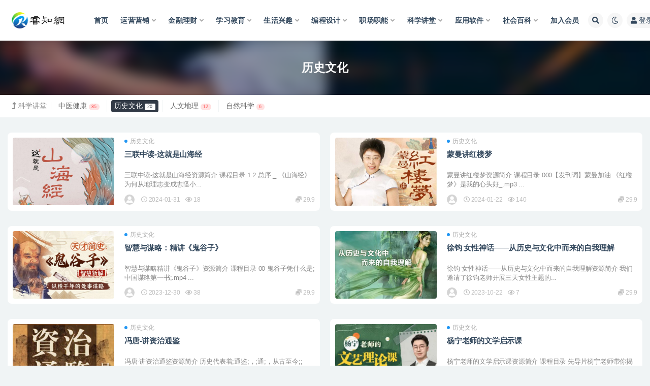

--- FILE ---
content_type: text/html; charset=UTF-8
request_url: https://www.jinreo.com/kexue/lishi
body_size: 10705
content:
<!doctype html>
<html lang="zh-Hans">
<head>
	<meta http-equiv="Content-Type" content="text/html; charset=UTF-8">
	<meta name="viewport" content="width=device-width, initial-scale=1, minimum-scale=1, maximum-scale=1">
	<link rel="profile" href="https://gmpg.org/xfn/11">
	<title>历史文化视频课程-睿知网</title>
<meta name='robots' content='max-image-preview:large' />
	<style>img:is([sizes="auto" i], [sizes^="auto," i]) { contain-intrinsic-size: 3000px 1500px }</style>
	<meta name="description" content="历史文化视频课程">
<link href="https://www.jinreo.com/wp-content/uploads/2024/04/cropped-瑾睿.jpg" rel="icon">
<style id='classic-theme-styles-inline-css'>
/*! This file is auto-generated */
.wp-block-button__link{color:#fff;background-color:#32373c;border-radius:9999px;box-shadow:none;text-decoration:none;padding:calc(.667em + 2px) calc(1.333em + 2px);font-size:1.125em}.wp-block-file__button{background:#32373c;color:#fff;text-decoration:none}
</style>
<style id='global-styles-inline-css'>
:root{--wp--preset--aspect-ratio--square: 1;--wp--preset--aspect-ratio--4-3: 4/3;--wp--preset--aspect-ratio--3-4: 3/4;--wp--preset--aspect-ratio--3-2: 3/2;--wp--preset--aspect-ratio--2-3: 2/3;--wp--preset--aspect-ratio--16-9: 16/9;--wp--preset--aspect-ratio--9-16: 9/16;--wp--preset--color--black: #000000;--wp--preset--color--cyan-bluish-gray: #abb8c3;--wp--preset--color--white: #ffffff;--wp--preset--color--pale-pink: #f78da7;--wp--preset--color--vivid-red: #cf2e2e;--wp--preset--color--luminous-vivid-orange: #ff6900;--wp--preset--color--luminous-vivid-amber: #fcb900;--wp--preset--color--light-green-cyan: #7bdcb5;--wp--preset--color--vivid-green-cyan: #00d084;--wp--preset--color--pale-cyan-blue: #8ed1fc;--wp--preset--color--vivid-cyan-blue: #0693e3;--wp--preset--color--vivid-purple: #9b51e0;--wp--preset--gradient--vivid-cyan-blue-to-vivid-purple: linear-gradient(135deg,rgba(6,147,227,1) 0%,rgb(155,81,224) 100%);--wp--preset--gradient--light-green-cyan-to-vivid-green-cyan: linear-gradient(135deg,rgb(122,220,180) 0%,rgb(0,208,130) 100%);--wp--preset--gradient--luminous-vivid-amber-to-luminous-vivid-orange: linear-gradient(135deg,rgba(252,185,0,1) 0%,rgba(255,105,0,1) 100%);--wp--preset--gradient--luminous-vivid-orange-to-vivid-red: linear-gradient(135deg,rgba(255,105,0,1) 0%,rgb(207,46,46) 100%);--wp--preset--gradient--very-light-gray-to-cyan-bluish-gray: linear-gradient(135deg,rgb(238,238,238) 0%,rgb(169,184,195) 100%);--wp--preset--gradient--cool-to-warm-spectrum: linear-gradient(135deg,rgb(74,234,220) 0%,rgb(151,120,209) 20%,rgb(207,42,186) 40%,rgb(238,44,130) 60%,rgb(251,105,98) 80%,rgb(254,248,76) 100%);--wp--preset--gradient--blush-light-purple: linear-gradient(135deg,rgb(255,206,236) 0%,rgb(152,150,240) 100%);--wp--preset--gradient--blush-bordeaux: linear-gradient(135deg,rgb(254,205,165) 0%,rgb(254,45,45) 50%,rgb(107,0,62) 100%);--wp--preset--gradient--luminous-dusk: linear-gradient(135deg,rgb(255,203,112) 0%,rgb(199,81,192) 50%,rgb(65,88,208) 100%);--wp--preset--gradient--pale-ocean: linear-gradient(135deg,rgb(255,245,203) 0%,rgb(182,227,212) 50%,rgb(51,167,181) 100%);--wp--preset--gradient--electric-grass: linear-gradient(135deg,rgb(202,248,128) 0%,rgb(113,206,126) 100%);--wp--preset--gradient--midnight: linear-gradient(135deg,rgb(2,3,129) 0%,rgb(40,116,252) 100%);--wp--preset--font-size--small: 13px;--wp--preset--font-size--medium: 20px;--wp--preset--font-size--large: 36px;--wp--preset--font-size--x-large: 42px;--wp--preset--spacing--20: 0.44rem;--wp--preset--spacing--30: 0.67rem;--wp--preset--spacing--40: 1rem;--wp--preset--spacing--50: 1.5rem;--wp--preset--spacing--60: 2.25rem;--wp--preset--spacing--70: 3.38rem;--wp--preset--spacing--80: 5.06rem;--wp--preset--shadow--natural: 6px 6px 9px rgba(0, 0, 0, 0.2);--wp--preset--shadow--deep: 12px 12px 50px rgba(0, 0, 0, 0.4);--wp--preset--shadow--sharp: 6px 6px 0px rgba(0, 0, 0, 0.2);--wp--preset--shadow--outlined: 6px 6px 0px -3px rgba(255, 255, 255, 1), 6px 6px rgba(0, 0, 0, 1);--wp--preset--shadow--crisp: 6px 6px 0px rgba(0, 0, 0, 1);}:where(.is-layout-flex){gap: 0.5em;}:where(.is-layout-grid){gap: 0.5em;}body .is-layout-flex{display: flex;}.is-layout-flex{flex-wrap: wrap;align-items: center;}.is-layout-flex > :is(*, div){margin: 0;}body .is-layout-grid{display: grid;}.is-layout-grid > :is(*, div){margin: 0;}:where(.wp-block-columns.is-layout-flex){gap: 2em;}:where(.wp-block-columns.is-layout-grid){gap: 2em;}:where(.wp-block-post-template.is-layout-flex){gap: 1.25em;}:where(.wp-block-post-template.is-layout-grid){gap: 1.25em;}.has-black-color{color: var(--wp--preset--color--black) !important;}.has-cyan-bluish-gray-color{color: var(--wp--preset--color--cyan-bluish-gray) !important;}.has-white-color{color: var(--wp--preset--color--white) !important;}.has-pale-pink-color{color: var(--wp--preset--color--pale-pink) !important;}.has-vivid-red-color{color: var(--wp--preset--color--vivid-red) !important;}.has-luminous-vivid-orange-color{color: var(--wp--preset--color--luminous-vivid-orange) !important;}.has-luminous-vivid-amber-color{color: var(--wp--preset--color--luminous-vivid-amber) !important;}.has-light-green-cyan-color{color: var(--wp--preset--color--light-green-cyan) !important;}.has-vivid-green-cyan-color{color: var(--wp--preset--color--vivid-green-cyan) !important;}.has-pale-cyan-blue-color{color: var(--wp--preset--color--pale-cyan-blue) !important;}.has-vivid-cyan-blue-color{color: var(--wp--preset--color--vivid-cyan-blue) !important;}.has-vivid-purple-color{color: var(--wp--preset--color--vivid-purple) !important;}.has-black-background-color{background-color: var(--wp--preset--color--black) !important;}.has-cyan-bluish-gray-background-color{background-color: var(--wp--preset--color--cyan-bluish-gray) !important;}.has-white-background-color{background-color: var(--wp--preset--color--white) !important;}.has-pale-pink-background-color{background-color: var(--wp--preset--color--pale-pink) !important;}.has-vivid-red-background-color{background-color: var(--wp--preset--color--vivid-red) !important;}.has-luminous-vivid-orange-background-color{background-color: var(--wp--preset--color--luminous-vivid-orange) !important;}.has-luminous-vivid-amber-background-color{background-color: var(--wp--preset--color--luminous-vivid-amber) !important;}.has-light-green-cyan-background-color{background-color: var(--wp--preset--color--light-green-cyan) !important;}.has-vivid-green-cyan-background-color{background-color: var(--wp--preset--color--vivid-green-cyan) !important;}.has-pale-cyan-blue-background-color{background-color: var(--wp--preset--color--pale-cyan-blue) !important;}.has-vivid-cyan-blue-background-color{background-color: var(--wp--preset--color--vivid-cyan-blue) !important;}.has-vivid-purple-background-color{background-color: var(--wp--preset--color--vivid-purple) !important;}.has-black-border-color{border-color: var(--wp--preset--color--black) !important;}.has-cyan-bluish-gray-border-color{border-color: var(--wp--preset--color--cyan-bluish-gray) !important;}.has-white-border-color{border-color: var(--wp--preset--color--white) !important;}.has-pale-pink-border-color{border-color: var(--wp--preset--color--pale-pink) !important;}.has-vivid-red-border-color{border-color: var(--wp--preset--color--vivid-red) !important;}.has-luminous-vivid-orange-border-color{border-color: var(--wp--preset--color--luminous-vivid-orange) !important;}.has-luminous-vivid-amber-border-color{border-color: var(--wp--preset--color--luminous-vivid-amber) !important;}.has-light-green-cyan-border-color{border-color: var(--wp--preset--color--light-green-cyan) !important;}.has-vivid-green-cyan-border-color{border-color: var(--wp--preset--color--vivid-green-cyan) !important;}.has-pale-cyan-blue-border-color{border-color: var(--wp--preset--color--pale-cyan-blue) !important;}.has-vivid-cyan-blue-border-color{border-color: var(--wp--preset--color--vivid-cyan-blue) !important;}.has-vivid-purple-border-color{border-color: var(--wp--preset--color--vivid-purple) !important;}.has-vivid-cyan-blue-to-vivid-purple-gradient-background{background: var(--wp--preset--gradient--vivid-cyan-blue-to-vivid-purple) !important;}.has-light-green-cyan-to-vivid-green-cyan-gradient-background{background: var(--wp--preset--gradient--light-green-cyan-to-vivid-green-cyan) !important;}.has-luminous-vivid-amber-to-luminous-vivid-orange-gradient-background{background: var(--wp--preset--gradient--luminous-vivid-amber-to-luminous-vivid-orange) !important;}.has-luminous-vivid-orange-to-vivid-red-gradient-background{background: var(--wp--preset--gradient--luminous-vivid-orange-to-vivid-red) !important;}.has-very-light-gray-to-cyan-bluish-gray-gradient-background{background: var(--wp--preset--gradient--very-light-gray-to-cyan-bluish-gray) !important;}.has-cool-to-warm-spectrum-gradient-background{background: var(--wp--preset--gradient--cool-to-warm-spectrum) !important;}.has-blush-light-purple-gradient-background{background: var(--wp--preset--gradient--blush-light-purple) !important;}.has-blush-bordeaux-gradient-background{background: var(--wp--preset--gradient--blush-bordeaux) !important;}.has-luminous-dusk-gradient-background{background: var(--wp--preset--gradient--luminous-dusk) !important;}.has-pale-ocean-gradient-background{background: var(--wp--preset--gradient--pale-ocean) !important;}.has-electric-grass-gradient-background{background: var(--wp--preset--gradient--electric-grass) !important;}.has-midnight-gradient-background{background: var(--wp--preset--gradient--midnight) !important;}.has-small-font-size{font-size: var(--wp--preset--font-size--small) !important;}.has-medium-font-size{font-size: var(--wp--preset--font-size--medium) !important;}.has-large-font-size{font-size: var(--wp--preset--font-size--large) !important;}.has-x-large-font-size{font-size: var(--wp--preset--font-size--x-large) !important;}
:where(.wp-block-post-template.is-layout-flex){gap: 1.25em;}:where(.wp-block-post-template.is-layout-grid){gap: 1.25em;}
:where(.wp-block-columns.is-layout-flex){gap: 2em;}:where(.wp-block-columns.is-layout-grid){gap: 2em;}
:root :where(.wp-block-pullquote){font-size: 1.5em;line-height: 1.6;}
</style>
<link rel='stylesheet' id='bootstrap-css' href='https://www.jinreo.com/wp-content/themes/ripro-v2/assets/bootstrap/css/bootstrap.min.css?ver=4.6.0' media='all' />
<link rel='stylesheet' id='csf-fa5-css' href='https://www.jinreo.com/wp-content/themes/ripro-v2/assets/font-awesome/css/all.min.css?ver=5.14.0' media='all' />
<link rel='stylesheet' id='csf-fa5-v4-shims-css' href='https://www.jinreo.com/wp-content/themes/ripro-v2/assets/font-awesome/css/v4-shims.min.css?ver=5.14.0' media='all' />
<link rel='stylesheet' id='plugins-css' href='https://www.jinreo.com/wp-content/themes/ripro-v2/assets/css/plugins.css?ver=1.0.0' media='all' />
<link rel='stylesheet' id='app-css' href='https://www.jinreo.com/wp-content/themes/ripro-v2/assets/css/app.css?ver=4.9.0' media='all' />
<link rel='stylesheet' id='dark-css' href='https://www.jinreo.com/wp-content/themes/ripro-v2/assets/css/dark.css?ver=4.9.0' media='all' />
<script src="https://www.jinreo.com/wp-content/themes/ripro-v2/assets/js/jquery.min.js?ver=3.5.1" id="jquery-js"></script>
<link rel="icon" href="https://www.jinreo.com/wp-content/uploads/2024/04/cropped-瑾睿-32x32.jpg" sizes="32x32" />
<link rel="icon" href="https://www.jinreo.com/wp-content/uploads/2024/04/cropped-瑾睿-192x192.jpg" sizes="192x192" />
<link rel="apple-touch-icon" href="https://www.jinreo.com/wp-content/uploads/2024/04/cropped-瑾睿-180x180.jpg" />
<meta name="msapplication-TileImage" content="https://www.jinreo.com/wp-content/uploads/2024/04/cropped-瑾睿-270x270.jpg" />
</head>
<body class="archive category category-lishi category-44 wp-theme-ripro-v2 hfeed wide-screen navbar-sticky pagination-infinite_button paged-next no-off-canvas sidebar-none">
<div id="app" class="site">
	
<header class="site-header">
    <div class="container">
	    <div class="navbar">
			  <div class="logo-wrapper">
          <a href="https://www.jinreo.com/">
        <img class="logo regular" src="https://www.jinreo.com/wp-content/uploads/2023/03/LOGO2.png" alt="睿知网">
      </a>
    
  </div> 			
			<div class="sep"></div>
			
			<nav class="main-menu d-none d-lg-block">
			<ul id="menu-%e7%9d%bf%e7%9f%a5" class="nav-list u-plain-list"><li class="menu-item menu-item-type-custom menu-item-object-custom menu-item-home"><a href="https://www.jinreo.com/">首页</a></li>
<li class="menu-item menu-item-type-taxonomy menu-item-object-category menu-item-has-children"><a href="https://www.jinreo.com/yunying">运营营销</a>
<ul class="sub-menu">
	<li class="menu-item menu-item-type-taxonomy menu-item-object-category"><a href="https://www.jinreo.com/wangzhuan">网赚项目</a></li>
	<li class="menu-item menu-item-type-taxonomy menu-item-object-category"><a href="https://www.jinreo.com/yunying/meiti">媒体运营</a></li>
	<li class="menu-item menu-item-type-taxonomy menu-item-object-category"><a href="https://www.jinreo.com/yunying/seo">SEO优化</a></li>
	<li class="menu-item menu-item-type-taxonomy menu-item-object-category"><a href="https://www.jinreo.com/yunying/dianshang">电商运营</a></li>
	<li class="menu-item menu-item-type-taxonomy menu-item-object-category"><a href="https://www.jinreo.com/yunying/yingxiao">营销策划</a></li>
</ul>
</li>
<li class="menu-item menu-item-type-taxonomy menu-item-object-category menu-item-has-children"><a href="https://www.jinreo.com/licai">金融理财</a>
<ul class="sub-menu">
	<li class="menu-item menu-item-type-taxonomy menu-item-object-category"><a href="https://www.jinreo.com/licai/jinrong">金融讲座</a></li>
	<li class="menu-item menu-item-type-taxonomy menu-item-object-category"><a href="https://www.jinreo.com/licai/gupiao">股票讲座</a></li>
	<li class="menu-item menu-item-type-taxonomy menu-item-object-category"><a href="https://www.jinreo.com/licai/jijin">基金期货</a></li>
</ul>
</li>
<li class="menu-item menu-item-type-taxonomy menu-item-object-category menu-item-has-children"><a href="https://www.jinreo.com/jiaoyu">学习教育</a>
<ul class="sub-menu">
	<li class="menu-item menu-item-type-taxonomy menu-item-object-category"><a href="https://www.jinreo.com/jiaoyu/qinzi">亲子育儿</a></li>
	<li class="menu-item menu-item-type-taxonomy menu-item-object-category"><a href="https://www.jinreo.com/jiaoyu/xiaoxue">小学课程</a></li>
	<li class="menu-item menu-item-type-taxonomy menu-item-object-category"><a href="https://www.jinreo.com/jiaoyu/zhongxue">中学课程</a></li>
	<li class="menu-item menu-item-type-taxonomy menu-item-object-category"><a href="https://www.jinreo.com/jiaoyu/siwei">思维表达</a></li>
	<li class="menu-item menu-item-type-taxonomy menu-item-object-category"><a href="https://www.jinreo.com/jiaoyu/kaoyan">考研考证</a></li>
	<li class="menu-item menu-item-type-taxonomy menu-item-object-category"><a href="https://www.jinreo.com/jiaoyu/waiyu">外语学习</a></li>
</ul>
</li>
<li class="menu-item menu-item-type-taxonomy menu-item-object-category menu-item-has-children"><a href="https://www.jinreo.com/xingqu">生活兴趣</a>
<ul class="sub-menu">
	<li class="menu-item menu-item-type-taxonomy menu-item-object-category"><a href="https://www.jinreo.com/xingqu/jianshen">运动健身</a></li>
	<li class="menu-item menu-item-type-taxonomy menu-item-object-category"><a href="https://www.jinreo.com/xingqu/sheying">摄影摄像</a></li>
	<li class="menu-item menu-item-type-taxonomy menu-item-object-category"><a href="https://www.jinreo.com/xingqu/xingxiang">形象礼仪</a></li>
	<li class="menu-item menu-item-type-taxonomy menu-item-object-category"><a href="https://www.jinreo.com/xingqu/meishi">美食烹饪</a></li>
	<li class="menu-item menu-item-type-taxonomy menu-item-object-category"><a href="https://www.jinreo.com/xingqu/yinyue">音乐舞蹈</a></li>
	<li class="menu-item menu-item-type-taxonomy menu-item-object-category"><a href="https://www.jinreo.com/xingqu/shufa">琴棋书画</a></li>
</ul>
</li>
<li class="menu-item menu-item-type-taxonomy menu-item-object-category menu-item-has-children"><a href="https://www.jinreo.com/biancheng">编程设计</a>
<ul class="sub-menu">
	<li class="menu-item menu-item-type-taxonomy menu-item-object-category"><a href="https://www.jinreo.com/biancheng/pingmian">平面设计</a></li>
	<li class="menu-item menu-item-type-taxonomy menu-item-object-category"><a href="https://www.jinreo.com/biancheng/shangye">商业设计</a></li>
	<li class="menu-item menu-item-type-taxonomy menu-item-object-category"><a href="https://www.jinreo.com/biancheng/shixiao">视效设计</a></li>
	<li class="menu-item menu-item-type-taxonomy menu-item-object-category"><a href="https://www.jinreo.com/biancheng/jianji">影音制作</a></li>
	<li class="menu-item menu-item-type-taxonomy menu-item-object-category"><a href="https://www.jinreo.com/biancheng/kaifa">编程开发</a></li>
</ul>
</li>
<li class="menu-item menu-item-type-taxonomy menu-item-object-category menu-item-has-children"><a href="https://www.jinreo.com/zhichang">职场职能</a>
<ul class="sub-menu">
	<li class="menu-item menu-item-type-taxonomy menu-item-object-category"><a href="https://www.jinreo.com/zhichang/qiye">企业管理</a></li>
	<li class="menu-item menu-item-type-taxonomy menu-item-object-category"><a href="https://www.jinreo.com/zhichang/peixun">职场培训</a></li>
	<li class="menu-item menu-item-type-taxonomy menu-item-object-category"><a href="https://www.jinreo.com/zhichang/caiwu">财务管理</a></li>
	<li class="menu-item menu-item-type-taxonomy menu-item-object-category"><a href="https://www.jinreo.com/zhichang/tuandui">团队管理</a></li>
</ul>
</li>
<li class="menu-item menu-item-type-taxonomy menu-item-object-category current-category-ancestor current-menu-ancestor current-menu-parent current-category-parent menu-item-has-children"><a href="https://www.jinreo.com/kexue">科学讲堂</a>
<ul class="sub-menu">
	<li class="menu-item menu-item-type-taxonomy menu-item-object-category"><a href="https://www.jinreo.com/kexue/jiankang">中医健康</a></li>
	<li class="menu-item menu-item-type-taxonomy menu-item-object-category"><a href="https://www.jinreo.com/kexue/renwen">人文地理</a></li>
	<li class="menu-item menu-item-type-taxonomy menu-item-object-category current-menu-item"><a href="https://www.jinreo.com/kexue/lishi">历史文化</a></li>
	<li class="menu-item menu-item-type-taxonomy menu-item-object-category"><a href="https://www.jinreo.com/kexue/ziran">自然科学</a></li>
</ul>
</li>
<li class="menu-item menu-item-type-taxonomy menu-item-object-category menu-item-has-children"><a href="https://www.jinreo.com/ruanjian">应用软件</a>
<ul class="sub-menu">
	<li class="menu-item menu-item-type-taxonomy menu-item-object-category"><a href="https://www.jinreo.com/ruanjian/gongju">系统工具</a></li>
	<li class="menu-item menu-item-type-taxonomy menu-item-object-category"><a href="https://www.jinreo.com/ruanjian/tuxiang">图像媒体</a></li>
	<li class="menu-item menu-item-type-taxonomy menu-item-object-category"><a href="https://www.jinreo.com/ruanjian/yingyin">影音播放</a></li>
	<li class="menu-item menu-item-type-taxonomy menu-item-object-category"><a href="https://www.jinreo.com/ruanjian/bangong">日常办公</a></li>
	<li class="menu-item menu-item-type-taxonomy menu-item-object-category"><a href="https://www.jinreo.com/ruanjian/xiazai">上传下载</a></li>
	<li class="menu-item menu-item-type-taxonomy menu-item-object-category"><a href="https://www.jinreo.com/ruanjian/anzhuo">安卓软件</a></li>
	<li class="menu-item menu-item-type-taxonomy menu-item-object-category"><a href="https://www.jinreo.com/system">应用系统</a></li>
</ul>
</li>
<li class="menu-item menu-item-type-taxonomy menu-item-object-category menu-item-has-children"><a href="https://www.jinreo.com/baike">社会百科</a>
<ul class="sub-menu">
	<li class="menu-item menu-item-type-taxonomy menu-item-object-category"><a href="https://www.jinreo.com/baike/shenghuo">生活百科</a></li>
	<li class="menu-item menu-item-type-taxonomy menu-item-object-category"><a href="https://www.jinreo.com/baike/yingshi">影视生态</a></li>
	<li class="menu-item menu-item-type-taxonomy menu-item-object-category"><a href="https://www.jinreo.com/baike/yundong">体育运动</a></li>
	<li class="menu-item menu-item-type-taxonomy menu-item-object-category"><a href="https://www.jinreo.com/baike/food">生活美食</a></li>
	<li class="menu-item menu-item-type-taxonomy menu-item-object-category"><a href="https://www.jinreo.com/baike/dongwu">动物世界</a></li>
	<li class="menu-item menu-item-type-taxonomy menu-item-object-category"><a href="https://www.jinreo.com/baike/tansuo">奇闻探索</a></li>
</ul>
</li>
<li class="menu-item menu-item-type-custom menu-item-object-custom"><a href="https://www.jinreo.com/user/vip">加入会员</a></li>
</ul>			</nav>
			
			<div class="actions">
				
								<span class="btn btn-sm search-open navbar-button ml-2" rel="nofollow noopener noreferrer" data-action="omnisearch-open" data-target="#omnisearch" title="搜索"><i class="fas fa-search"></i></span>
				
				
						        <span class="btn btn-sm toggle-dark navbar-button ml-2" rel="nofollow noopener noreferrer" title="夜间模式"><i class="fa fa-moon-o"></i></span>
                                
				<!-- user navbar dropdown  -->
		        				<a class="login-btn navbar-button ml-2" rel="nofollow noopener noreferrer" href="#"><i class="fa fa-user mr-1"></i>登录</a>
								<!-- user navbar dropdown -->

                
		        <div class="burger"></div>

		        
		    </div>
		    
	    </div>
    </div>
</header>

<div class="header-gap"></div>

<div class="term-bar category">
	<div class="term-bg lazyload visible blur scale-12" data-bg="https://www.jinreo.com/wp-content/themes/ripro-v2/assets/img/top-bg.jpg"></div>
	<div class="container m-auto">
	<h1 class="term-title">历史文化</h1>	</div>
</div>
	<main id="main" role="main" class="site-content">	

<!-- inline-mod  2 -->
<div class="archive-filter-2">
  <div class="container">
    <div class="filters">
      <ul class="filter"><li><span><i class="fas fa-level-up-alt mr-1"></i>科学讲堂</span></li><li class=""><a href="https://www.jinreo.com/kexue/jiankang" title="85个文章">中医健康<span class="badge badge-pill badge-danger-lighten ml-1">85</span></a></li><li class=" current"><a href="https://www.jinreo.com/kexue/lishi" title="20个文章">历史文化<span class="badge badge-pill badge-danger-lighten ml-1">20</span></a></li><li class=""><a href="https://www.jinreo.com/kexue/renwen" title="12个文章">人文地理<span class="badge badge-pill badge-danger-lighten ml-1">12</span></a></li><li class=""><a href="https://www.jinreo.com/kexue/ziran" title="6个文章">自然科学<span class="badge badge-pill badge-danger-lighten ml-1">6</span></a></li></ul>
    </div>
  </div>
</div>

	
	<div class="archive container">
				<div class="row">
			<div class="col-lg-12">
				<div class="content-area">
					<div class="row posts-wrapper scroll">
													
<div class="col-lg-6 col-12">

	<article id="post-37388" class="post post-list post-37388 type-post status-publish format-standard has-post-thumbnail hentry category-lishi">

		
	    <div class="entry-media"><div class="placeholder" style="padding-bottom: 66.666666666667%"><a href="https://www.jinreo.com/content/37388.html" title="三联中读-这就是山海经" rel="nofollow noopener noreferrer"><img class="lazyload" data-src="https://www.jinreo.com/wp-content/uploads/2024/01/1-16.jpg" src="http://www.jinreo.com/wp-content/uploads/2023/12/JinReo.jpg" alt="三联中读-这就是山海经" /></a></div></div>
	    <div class="entry-wrapper">

	    	<span class="meta-category-dot"><a href="https://www.jinreo.com/kexue/lishi" rel="category"><i class="dot"></i>历史文化</a></span>	    	
	    	<header class="entry-header">
	    		<h2 class="entry-title"><a href="https://www.jinreo.com/content/37388.html" title="三联中读-这就是山海经" rel="bookmark">三联中读-这就是山海经</a></h2>	    	</header>
	      
			<div class="entry-excerpt">三联中读-这就是山海经资源简介 课程目录 1.2 总序 _ 《山海经》为何从地理志变成志怪小...</div>

	      	<div class="entry-footer">
			            <div class="entry-meta">
            
                          <span class="meta-author">
                <a href="https://www.jinreo.com/content/author/愃惘" title="愃惘"><img alt='' data-src='//www.jinreo.com/wp-content/themes/ripro-v2/assets/img/avatar.png' class='lazyload avatar avatar-96 photo' height='96' width='96' />                </a>
              </span>
                          <span class="meta-date">
                  <time datetime="2024-01-31T05:48:04+08:00">
                    <i class="fa fa-clock-o"></i>
                    2024-01-31                  </time>
              </span>
                            <span class="meta-views"><i class="fa fa-eye"></i> 18</span>
            <span class="meta-shhop-icon"><i class="fas fa-coins"></i> 29.9</span>

          </div>
        			</div>
	    </div>
	</article>

</div>

<div class="col-lg-6 col-12">

	<article id="post-36992" class="post post-list post-36992 type-post status-publish format-standard has-post-thumbnail hentry category-lishi">

		
	    <div class="entry-media"><div class="placeholder" style="padding-bottom: 66.666666666667%"><a href="https://www.jinreo.com/content/36992.html" title="蒙曼讲红楼梦" rel="nofollow noopener noreferrer"><img class="lazyload" data-src="https://www.jinreo.com/wp-content/uploads/2024/01/48-600x400.jpg" src="http://www.jinreo.com/wp-content/uploads/2023/12/JinReo.jpg" alt="蒙曼讲红楼梦" /></a></div></div>
	    <div class="entry-wrapper">

	    	<span class="meta-category-dot"><a href="https://www.jinreo.com/kexue/lishi" rel="category"><i class="dot"></i>历史文化</a></span>	    	
	    	<header class="entry-header">
	    		<h2 class="entry-title"><a href="https://www.jinreo.com/content/36992.html" title="蒙曼讲红楼梦" rel="bookmark">蒙曼讲红楼梦</a></h2>	    	</header>
	      
			<div class="entry-excerpt">蒙曼讲红楼梦资源简介 课程目录 000【发刊词】蒙曼加油 《红楼梦》是我的心头好_.mp3 ...</div>

	      	<div class="entry-footer">
			            <div class="entry-meta">
            
                          <span class="meta-author">
                <a href="https://www.jinreo.com/content/author/愃惘" title="愃惘"><img alt='' data-src='//www.jinreo.com/wp-content/themes/ripro-v2/assets/img/avatar.png' class='lazyload avatar avatar-96 photo' height='96' width='96' />                </a>
              </span>
                          <span class="meta-date">
                  <time datetime="2024-01-22T11:07:53+08:00">
                    <i class="fa fa-clock-o"></i>
                    2024-01-22                  </time>
              </span>
                            <span class="meta-views"><i class="fa fa-eye"></i> 140</span>
            <span class="meta-shhop-icon"><i class="fas fa-coins"></i> 29.9</span>

          </div>
        			</div>
	    </div>
	</article>

</div>

<div class="col-lg-6 col-12">

	<article id="post-35497" class="post post-list post-35497 type-post status-publish format-standard has-post-thumbnail hentry category-lishi">

		
	    <div class="entry-media"><div class="placeholder" style="padding-bottom: 66.666666666667%"><a href="https://www.jinreo.com/content/35497.html" title="智慧与谋略：精讲《鬼谷子》" rel="nofollow noopener noreferrer"><img class="lazyload" data-src="https://www.jinreo.com/wp-content/uploads/2023/12/2023122616441980063-600x400.jpg" src="http://www.jinreo.com/wp-content/uploads/2023/12/JinReo.jpg" alt="智慧与谋略：精讲《鬼谷子》" /></a></div></div>
	    <div class="entry-wrapper">

	    	<span class="meta-category-dot"><a href="https://www.jinreo.com/kexue/lishi" rel="category"><i class="dot"></i>历史文化</a></span>	    	
	    	<header class="entry-header">
	    		<h2 class="entry-title"><a href="https://www.jinreo.com/content/35497.html" title="智慧与谋略：精讲《鬼谷子》" rel="bookmark">智慧与谋略：精讲《鬼谷子》</a></h2>	    	</header>
	      
			<div class="entry-excerpt">智慧与谋略精讲《鬼谷子》资源简介 课程目录 00 鬼谷子凭什么是;中国谋略第一书;.mp4 ...</div>

	      	<div class="entry-footer">
			            <div class="entry-meta">
            
                          <span class="meta-author">
                <a href="https://www.jinreo.com/content/author/愃惘" title="愃惘"><img alt='' data-src='//www.jinreo.com/wp-content/themes/ripro-v2/assets/img/avatar.png' class='lazyload avatar avatar-96 photo' height='96' width='96' />                </a>
              </span>
                          <span class="meta-date">
                  <time datetime="2023-12-30T04:30:29+08:00">
                    <i class="fa fa-clock-o"></i>
                    2023-12-30                  </time>
              </span>
                            <span class="meta-views"><i class="fa fa-eye"></i> 38</span>
            <span class="meta-shhop-icon"><i class="fas fa-coins"></i> 29.9</span>

          </div>
        			</div>
	    </div>
	</article>

</div>

<div class="col-lg-6 col-12">

	<article id="post-13394" class="post post-list post-13394 type-post status-publish format-standard has-post-thumbnail hentry category-lishi">

		
	    <div class="entry-media"><div class="placeholder" style="padding-bottom: 66.666666666667%"><a href="https://www.jinreo.com/content/13394.html" title="徐钧 女性神话——从历史与文化中而来的自我理解" rel="nofollow noopener noreferrer"><img class="lazyload" data-src="https://www.jinreo.com/wp-content/uploads/2023/10/2023101921422966257-600x400.jpg" src="http://www.jinreo.com/wp-content/uploads/2023/12/JinReo.jpg" alt="徐钧 女性神话——从历史与文化中而来的自我理解" /></a></div></div>
	    <div class="entry-wrapper">

	    	<span class="meta-category-dot"><a href="https://www.jinreo.com/kexue/lishi" rel="category"><i class="dot"></i>历史文化</a></span>	    	
	    	<header class="entry-header">
	    		<h2 class="entry-title"><a href="https://www.jinreo.com/content/13394.html" title="徐钧 女性神话——从历史与文化中而来的自我理解" rel="bookmark">徐钧 女性神话——从历史与文化中而来的自我理解</a></h2>	    	</header>
	      
			<div class="entry-excerpt">徐钧 女性神话——从历史与文化中而来的自我理解资源简介 我们邀请了徐钧老师开展三天女性主题的...</div>

	      	<div class="entry-footer">
			            <div class="entry-meta">
            
                          <span class="meta-author">
                <a href="https://www.jinreo.com/content/author/愃惘" title="愃惘"><img alt='' data-src='//www.jinreo.com/wp-content/themes/ripro-v2/assets/img/avatar.png' class='lazyload avatar avatar-96 photo' height='96' width='96' />                </a>
              </span>
                          <span class="meta-date">
                  <time datetime="2023-10-22T13:30:51+08:00">
                    <i class="fa fa-clock-o"></i>
                    2023-10-22                  </time>
              </span>
                            <span class="meta-views"><i class="fa fa-eye"></i> 7</span>
            <span class="meta-shhop-icon"><i class="fas fa-coins"></i> 29.9</span>

          </div>
        			</div>
	    </div>
	</article>

</div>

<div class="col-lg-6 col-12">

	<article id="post-13010" class="post post-list post-13010 type-post status-publish format-standard has-post-thumbnail hentry category-lishi">

		
	    <div class="entry-media"><div class="placeholder" style="padding-bottom: 66.666666666667%"><a href="https://www.jinreo.com/content/13010.html" title="冯唐-讲资治通鉴" rel="nofollow noopener noreferrer"><img class="lazyload" data-src="https://www.jinreo.com/wp-content/uploads/2023/10/8a659910cfafaf43aa6bd29bf25022570cf7544c-600x400.png" src="http://www.jinreo.com/wp-content/uploads/2023/12/JinReo.jpg" alt="冯唐-讲资治通鉴" /></a></div></div>
	    <div class="entry-wrapper">

	    	<span class="meta-category-dot"><a href="https://www.jinreo.com/kexue/lishi" rel="category"><i class="dot"></i>历史文化</a></span>	    	
	    	<header class="entry-header">
	    		<h2 class="entry-title"><a href="https://www.jinreo.com/content/13010.html" title="冯唐-讲资治通鉴" rel="bookmark">冯唐-讲资治通鉴</a></h2>	    	</header>
	      
			<div class="entry-excerpt">冯唐·讲资治通鉴资源简介 历史代表着;通鉴;，;通;，从古至今;;鉴;，镜子，过去的镜子&m...</div>

	      	<div class="entry-footer">
			            <div class="entry-meta">
            
                          <span class="meta-author">
                <a href="https://www.jinreo.com/content/author/愃惘" title="愃惘"><img alt='' data-src='//www.jinreo.com/wp-content/themes/ripro-v2/assets/img/avatar.png' class='lazyload avatar avatar-96 photo' height='96' width='96' />                </a>
              </span>
                          <span class="meta-date">
                  <time datetime="2023-10-17T13:34:08+08:00">
                    <i class="fa fa-clock-o"></i>
                    2023-10-17                  </time>
              </span>
                            <span class="meta-views"><i class="fa fa-eye"></i> 75</span>
            <span class="meta-shhop-icon"><i class="fas fa-coins"></i> 29.9</span>

          </div>
        			</div>
	    </div>
	</article>

</div>

<div class="col-lg-6 col-12">

	<article id="post-9998" class="post post-list post-9998 type-post status-publish format-standard has-post-thumbnail hentry category-lishi">

		
	    <div class="entry-media"><div class="placeholder" style="padding-bottom: 66.666666666667%"><a href="https://www.jinreo.com/content/9998.html" title="杨宁老师的文学启示课" rel="nofollow noopener noreferrer"><img class="lazyload" data-src="https://www.jinreo.com/wp-content/uploads/2023/08/202371712522883007.jpg" src="http://www.jinreo.com/wp-content/uploads/2023/12/JinReo.jpg" alt="杨宁老师的文学启示课" /></a></div></div>
	    <div class="entry-wrapper">

	    	<span class="meta-category-dot"><a href="https://www.jinreo.com/kexue/lishi" rel="category"><i class="dot"></i>历史文化</a></span>	    	
	    	<header class="entry-header">
	    		<h2 class="entry-title"><a href="https://www.jinreo.com/content/9998.html" title="杨宁老师的文学启示课" rel="bookmark">杨宁老师的文学启示课</a></h2>	    	</header>
	      
			<div class="entry-excerpt">杨宁老师的文学启示课资源简介 课程目录 先导片杨宁老师带你揭开文学世界的层层面纱.mp4 0...</div>

	      	<div class="entry-footer">
			            <div class="entry-meta">
            
                          <span class="meta-author">
                <a href="https://www.jinreo.com/content/author/愃惘" title="愃惘"><img alt='' data-src='//www.jinreo.com/wp-content/themes/ripro-v2/assets/img/avatar.png' class='lazyload avatar avatar-96 photo' height='96' width='96' />                </a>
              </span>
                          <span class="meta-date">
                  <time datetime="2023-08-06T14:09:56+08:00">
                    <i class="fa fa-clock-o"></i>
                    2023-08-06                  </time>
              </span>
                            <span class="meta-views"><i class="fa fa-eye"></i> 7</span>
            <span class="meta-shhop-icon"><i class="fas fa-coins"></i> 29.9</span>

          </div>
        			</div>
	    </div>
	</article>

</div>

<div class="col-lg-6 col-12">

	<article id="post-9740" class="post post-list post-9740 type-post status-publish format-standard has-post-thumbnail hentry category-lishi">

		
	    <div class="entry-media"><div class="placeholder" style="padding-bottom: 66.666666666667%"><a href="https://www.jinreo.com/content/9740.html" title="地下王朝-古猫讲中国墓葬史" rel="nofollow noopener noreferrer"><img class="lazyload" data-src="https://www.jinreo.com/wp-content/uploads/2023/07/20237181782914087.jpg" src="http://www.jinreo.com/wp-content/uploads/2023/12/JinReo.jpg" alt="地下王朝-古猫讲中国墓葬史" /></a></div></div>
	    <div class="entry-wrapper">

	    	<span class="meta-category-dot"><a href="https://www.jinreo.com/kexue/lishi" rel="category"><i class="dot"></i>历史文化</a></span>	    	
	    	<header class="entry-header">
	    		<h2 class="entry-title"><a href="https://www.jinreo.com/content/9740.html" title="地下王朝-古猫讲中国墓葬史" rel="bookmark">地下王朝-古猫讲中国墓葬史</a></h2>	    	</header>
	      
			<div class="entry-excerpt">地下王朝古猫讲中国墓葬史资源简介 课程目录 1-打开通向永恒的墓门.mp4 2-矛盾的死亡把...</div>

	      	<div class="entry-footer">
			            <div class="entry-meta">
            
                          <span class="meta-author">
                <a href="https://www.jinreo.com/content/author/愃惘" title="愃惘"><img alt='' data-src='//www.jinreo.com/wp-content/themes/ripro-v2/assets/img/avatar.png' class='lazyload avatar avatar-96 photo' height='96' width='96' />                </a>
              </span>
                          <span class="meta-date">
                  <time datetime="2023-07-30T12:23:15+08:00">
                    <i class="fa fa-clock-o"></i>
                    2023-07-30                  </time>
              </span>
                            <span class="meta-views"><i class="fa fa-eye"></i> 57</span>
            <span class="meta-shhop-icon"><i class="fas fa-coins"></i> 29.9</span>

          </div>
        			</div>
	    </div>
	</article>

</div>

<div class="col-lg-6 col-12">

	<article id="post-9693" class="post post-list post-9693 type-post status-publish format-standard has-post-thumbnail hentry category-lishi">

		
	    <div class="entry-media"><div class="placeholder" style="padding-bottom: 66.666666666667%"><a href="https://www.jinreo.com/content/9693.html" title="刘海龙教授-传播理论通识课" rel="nofollow noopener noreferrer"><img class="lazyload" data-src="https://www.jinreo.com/wp-content/uploads/2023/07/2023726220673548-9.jpg" src="http://www.jinreo.com/wp-content/uploads/2023/12/JinReo.jpg" alt="刘海龙教授-传播理论通识课" /></a></div></div>
	    <div class="entry-wrapper">

	    	<span class="meta-category-dot"><a href="https://www.jinreo.com/kexue/lishi" rel="category"><i class="dot"></i>历史文化</a></span>	    	
	    	<header class="entry-header">
	    		<h2 class="entry-title"><a href="https://www.jinreo.com/content/9693.html" title="刘海龙教授-传播理论通识课" rel="bookmark">刘海龙教授-传播理论通识课</a></h2>	    	</header>
	      
			<div class="entry-excerpt">刘海龙教授传播理论通识课资源简介 课程目录 1-先导片开启传播学的世界.mp4 2-01.传...</div>

	      	<div class="entry-footer">
			            <div class="entry-meta">
            
                          <span class="meta-author">
                <a href="https://www.jinreo.com/content/author/愃惘" title="愃惘"><img alt='' data-src='//www.jinreo.com/wp-content/themes/ripro-v2/assets/img/avatar.png' class='lazyload avatar avatar-96 photo' height='96' width='96' />                </a>
              </span>
                          <span class="meta-date">
                  <time datetime="2023-07-29T10:23:12+08:00">
                    <i class="fa fa-clock-o"></i>
                    2023-07-29                  </time>
              </span>
                            <span class="meta-views"><i class="fa fa-eye"></i> 13</span>
            <span class="meta-shhop-icon"><i class="fas fa-coins"></i> 29.9</span>

          </div>
        			</div>
	    </div>
	</article>

</div>

<div class="col-lg-6 col-12">

	<article id="post-9476" class="post post-list post-9476 type-post status-publish format-standard has-post-thumbnail hentry category-lishi">

		
	    <div class="entry-media"><div class="placeholder" style="padding-bottom: 66.666666666667%"><a href="https://www.jinreo.com/content/9476.html" title="吕澎-中国现代艺术史" rel="nofollow noopener noreferrer"><img class="lazyload" data-src="https://www.jinreo.com/wp-content/uploads/2023/07/13-64.jpg" src="http://www.jinreo.com/wp-content/uploads/2023/12/JinReo.jpg" alt="吕澎-中国现代艺术史" /></a></div></div>
	    <div class="entry-wrapper">

	    	<span class="meta-category-dot"><a href="https://www.jinreo.com/kexue/lishi" rel="category"><i class="dot"></i>历史文化</a></span>	    	
	    	<header class="entry-header">
	    		<h2 class="entry-title"><a href="https://www.jinreo.com/content/9476.html" title="吕澎-中国现代艺术史" rel="bookmark">吕澎-中国现代艺术史</a></h2>	    	</header>
	      
			<div class="entry-excerpt">中国美术学院吕澎中国现代艺术史资源简介 课程目录 1 先导片1900-1949，中国艺术经历...</div>

	      	<div class="entry-footer">
			            <div class="entry-meta">
            
                          <span class="meta-author">
                <a href="https://www.jinreo.com/content/author/愃惘" title="愃惘"><img alt='' data-src='//www.jinreo.com/wp-content/themes/ripro-v2/assets/img/avatar.png' class='lazyload avatar avatar-96 photo' height='96' width='96' />                </a>
              </span>
                          <span class="meta-date">
                  <time datetime="2023-07-27T09:22:35+08:00">
                    <i class="fa fa-clock-o"></i>
                    2023-07-27                  </time>
              </span>
                            <span class="meta-views"><i class="fa fa-eye"></i> 9</span>
            <span class="meta-shhop-icon"><i class="fas fa-coins"></i> 29.9</span>

          </div>
        			</div>
	    </div>
	</article>

</div>

<div class="col-lg-6 col-12">

	<article id="post-9503" class="post post-list post-9503 type-post status-publish format-standard has-post-thumbnail hentry category-lishi">

		
	    <div class="entry-media"><div class="placeholder" style="padding-bottom: 66.666666666667%"><a href="https://www.jinreo.com/content/9503.html" title="高盛元精读唐诗宋词" rel="nofollow noopener noreferrer"><img class="lazyload" data-src="https://www.jinreo.com/wp-content/uploads/2023/07/3-2.jpg" src="http://www.jinreo.com/wp-content/uploads/2023/12/JinReo.jpg" alt="高盛元精读唐诗宋词" /></a></div></div>
	    <div class="entry-wrapper">

	    	<span class="meta-category-dot"><a href="https://www.jinreo.com/kexue/lishi" rel="category"><i class="dot"></i>历史文化</a></span>	    	
	    	<header class="entry-header">
	    		<h2 class="entry-title"><a href="https://www.jinreo.com/content/9503.html" title="高盛元精读唐诗宋词" rel="bookmark">高盛元精读唐诗宋词</a></h2>	    	</header>
	      
			<div class="entry-excerpt">高盛元精读唐诗宋词资源简介 课程目录 1-读诗，或许可以让我们更加接近自己.mp4 10-多...</div>

	      	<div class="entry-footer">
			            <div class="entry-meta">
            
                          <span class="meta-author">
                <a href="https://www.jinreo.com/content/author/愃惘" title="愃惘"><img alt='' data-src='//www.jinreo.com/wp-content/themes/ripro-v2/assets/img/avatar.png' class='lazyload avatar avatar-96 photo' height='96' width='96' />                </a>
              </span>
                          <span class="meta-date">
                  <time datetime="2023-07-25T05:32:50+08:00">
                    <i class="fa fa-clock-o"></i>
                    2023-07-25                  </time>
              </span>
                            <span class="meta-views"><i class="fa fa-eye"></i> 9</span>
            <span class="meta-shhop-icon"><i class="fas fa-coins"></i> 29.9</span>

          </div>
        			</div>
	    </div>
	</article>

</div>
					</div>
					 <div class="pagination justify-content-center"><span>1/2</span><a href='https://www.jinreo.com/kexue/lishi' class='current'>1</a><a href='https://www.jinreo.com/kexue/lishi/page/2'>2</a><a href="https://www.jinreo.com/kexue/lishi/page/2"  class="next">下一页 <i class="fa fa-chevron-right"></i></a></div>      <div class="infinite-scroll-status">
        <div class="infinite-scroll-request"><i class="fa fa-spinner fa-spin " style=" font-size: 30px; "></i></div>
      </div>
      <div class="infinite-scroll-action">
        <div class="infinite-scroll-button btn btn-dark">加载更多</div>
      </div>
    				</div>
			</div>
					</div>
			</div>

	</main><!-- #main -->
	
	<footer class="site-footer">
				<div class="footer-copyright d-flex text-center">
			<div class="container">
							    <p class="m-0 small">
			    	Copyright © 2024 <a href="http://www.jinreo.com/">睿知网</a> - All rights reserved<a href="https://beian.miit.gov.cn" target="_blank" rel="noreferrer nofollow">鄂ICP备2024063415号</a>				</p>
								
							</div>
		</div>

	</footer><!-- #footer -->

</div><!-- #page -->

<div class="rollbar">
		<ul class="actions">
			<li>
						<a target="_blank" href="https://www.jinreo.com/" rel="nofollow noopener noreferrer" data-toggle="tooltip" data-html="true" data-placement="left" title="首页"><i class="fas fa-home"></i></a>
		</li>
				<li>
						<a target="_blank" href="https://www.jinreo.com/user?action=vip" rel="nofollow noopener noreferrer" data-toggle="tooltip" data-html="true" data-placement="left" title="VIP会员"><i class="fa fa-diamond"></i></a>
		</li>
				<li>
						<a target="_blank" href="https://www.jinreo.com/user" rel="nofollow noopener noreferrer" data-toggle="tooltip" data-html="true" data-placement="left" title="个人中心"><i class="far fa-user"></i></a>
		</li>
				<li>
						<a target="_blank" href="http://wpa.qq.com/msgrd?v=3&amp;uin=824986618&amp;site=qq&amp;menu=yes" rel="nofollow noopener noreferrer" data-toggle="tooltip" data-html="true" data-placement="left" title="&lt;b&gt;在线客服&lt;/b&gt; &lt;u&gt;9:00~21:00&lt;/u&gt;"><i class="fab fa-qq"></i></a>
		</li>
			</ul>
		<div class="rollbar-item back-to-top">
		<i class="fas fa-chevron-up"></i>
	</div>
</div>
<div class="m-menubar">
		<ul>
			<li>
						<a href="https://www.jinreo.com" rel="nofollow noopener noreferrer"><i class="fas fa-home"></i>首页</a>
		</li>
				<li>
						<a href="https://www.jinreo.com/yunying" rel="nofollow noopener noreferrer"><i class="fas fa-layer-group"></i>运营</a>
		</li>
				<li>
						<a href="https://www.jinreo.com/jiaoyu" rel="nofollow noopener noreferrer"><i class="fab fa-ello"></i>教育</a>
		</li>
				<li>
						<a href="https://www.jinreo.com/user" rel="nofollow noopener noreferrer"><i class="fas fa-user"></i>我的</a>
		</li>
				<li>
			<a href="javacript:void(0);" class="back-to-top" rel="nofollow noopener noreferrer"><i class="fas fa-chevron-up"></i>顶部<span></span></a>
		</li>
	</ul>
	</div>
<div id="omnisearch" class="omnisearch">
    <div class="container">
        <form class="omnisearch-form" method="get" action="https://www.jinreo.com/">
            <div class="form-group">
                <div class="input-group input-group-merge input-group-flush">
                    <div class="input-group-prepend">
                        <span class="input-group-text"><i class="fas fa-search"></i></span>
                    </div>

					<div class="input-group-prepend d-flex align-items-center" style=" max-width: 35%; ">
                    <select  name='cat' id='omnisearch-cat' class='selectpicker'>
	<option value=''>全部</option>
	<option class="level-0" value="8">学习教育</option>
	<option class="level-0" value="69">应用系统</option>
	<option class="level-0" value="36">应用软件</option>
	<option class="level-0" value="28">生活兴趣</option>
	<option class="level-0" value="60">社会百科</option>
	<option class="level-0" value="43">科学讲堂</option>
	<option class="level-0" value="15">编程设计</option>
	<option class="level-0" value="34">网赚项目</option>
	<option class="level-0" value="21">职场职能</option>
	<option class="level-0" value="3">运营营销</option>
	<option class="level-0" value="61">金融理财</option>
</select>
				  	</div>
                    <input type="text" class="search-ajax-input form-control" name="s" value="" placeholder="输入关键词 回车搜索..." autocomplete="off">

                </div>
            </div>
        </form>
        <div class="omnisearch-suggestions">
            <div class="search-keywords">
                <a href="https://www.jinreo.com/jiaoyu/zhongxue" class="tag-cloud-link tag-link-11 tag-link-position-1" style="font-size: 14px;">中学课程</a>
<a href="https://www.jinreo.com/ruanjian/tuxiang" class="tag-cloud-link tag-link-42 tag-link-position-2" style="font-size: 14px;">图像媒体</a>
<a href="https://www.jinreo.com/jiaoyu/waiyu" class="tag-cloud-link tag-link-14 tag-link-position-3" style="font-size: 14px;">外语学习</a>
<a href="https://www.jinreo.com/yunying/meiti" class="tag-cloud-link tag-link-7 tag-link-position-4" style="font-size: 14px;">媒体运营</a>
<a href="https://www.jinreo.com/ruanjian/anzhuo" class="tag-cloud-link tag-link-27 tag-link-position-5" style="font-size: 14px;">安卓软件</a>
<a href="https://www.jinreo.com/biancheng/pingmian" class="tag-cloud-link tag-link-16 tag-link-position-6" style="font-size: 14px;">平面设计</a>
<a href="https://www.jinreo.com/biancheng/jianji" class="tag-cloud-link tag-link-18 tag-link-position-7" style="font-size: 14px;">影音制作</a>
<a href="https://www.jinreo.com/jiaoyu/siwei" class="tag-cloud-link tag-link-12 tag-link-position-8" style="font-size: 14px;">思维表达</a>
<a href="https://www.jinreo.com/xingqu/sheying" class="tag-cloud-link tag-link-48 tag-link-position-9" style="font-size: 14px;">摄影摄像</a>
<a href="https://www.jinreo.com/xingqu/shufa" class="tag-cloud-link tag-link-38 tag-link-position-10" style="font-size: 14px;">琴棋书画</a>
<a href="https://www.jinreo.com/baike/shenghuo" class="tag-cloud-link tag-link-54 tag-link-position-11" style="font-size: 14px;">生活百科</a>
<a href="https://www.jinreo.com/yunying/dianshang" class="tag-cloud-link tag-link-6 tag-link-position-12" style="font-size: 14px;">电商运营</a>
<a href="https://www.jinreo.com/ruanjian/gongju" class="tag-cloud-link tag-link-41 tag-link-position-13" style="font-size: 14px;">系统工具</a>
<a href="https://www.jinreo.com/biancheng/kaifa" class="tag-cloud-link tag-link-20 tag-link-position-14" style="font-size: 14px;">编程开发</a>
<a href="https://www.jinreo.com/wangzhuan" class="tag-cloud-link tag-link-34 tag-link-position-15" style="font-size: 14px;">网赚项目</a>
<a href="https://www.jinreo.com/licai/gupiao" class="tag-cloud-link tag-link-64 tag-link-position-16" style="font-size: 14px;">股票讲座</a>
<a href="https://www.jinreo.com/biancheng/shixiao" class="tag-cloud-link tag-link-19 tag-link-position-17" style="font-size: 14px;">视效设计</a>
<a href="https://www.jinreo.com/licai/jinrong" class="tag-cloud-link tag-link-62 tag-link-position-18" style="font-size: 14px;">金融讲座</a>            </div>
                    </div>
    </div>
</div>

<div class="dimmer"></div>

<div class="off-canvas">
  <div class="canvas-close"><i class="fas fa-times"></i></div>
  <div class="mobile-menu d-block d-xl-none d-lg-none"></div>
</div>
<script type="speculationrules">
{"prefetch":[{"source":"document","where":{"and":[{"href_matches":"\/*"},{"not":{"href_matches":["\/wp-*.php","\/wp-admin\/*","\/wp-content\/uploads\/*","\/wp-content\/*","\/wp-content\/plugins\/*","\/wp-content\/themes\/ripro-v2\/*","\/*\\?(.+)"]}},{"not":{"selector_matches":"a[rel~=\"nofollow\"]"}},{"not":{"selector_matches":".no-prefetch, .no-prefetch a"}}]},"eagerness":"conservative"}]}
</script>
<script src="https://www.jinreo.com/wp-content/themes/ripro-v2/assets/js/popper.min.js?ver=4.9.0" id="popper-js"></script>
<script src="https://www.jinreo.com/wp-content/themes/ripro-v2/assets/bootstrap/js/bootstrap.min.js?ver=4.6.0" id="bootstrap-js"></script>
<script src="https://www.jinreo.com/wp-content/themes/ripro-v2/assets/js/plugins.js?ver=4.9.0" id="plugins-js"></script>
<script id="app-js-extra">
var riprov2 = {"home_url":"https:\/\/www.jinreo.com","admin_url":"https:\/\/www.jinreo.com\/wp-admin\/admin-ajax.php","is_qq_captcha":"0","is_single_gallery":"0","comment_list_order":"asc","infinite_load":"\u52a0\u8f7d\u66f4\u591a","infinite_loading":"\u52a0\u8f7d\u4e2d...","site_notice":{"is":"0","auto":"1","color":"#5b5b5b","html":"<div class=\"notify-content\"><h3><i class=\"fa fa-bell-o mr-2\"><\/i>RiPro-v2\u6700\u65b0\u7248\u672c\u66f4\u65b0\u65e5\u5fd7<\/h3><div>\u8fd9\u662f\u4e00\u6761\u7f51\u7ad9\u516c\u544a\uff0c\u53ef\u5728\u540e\u53f0\u5f00\u542f\u6216\u5173\u95ed\uff0c\u53ef\u81ea\u5b9a\u4e49\u80cc\u666f\u989c\u8272\uff0c\u6807\u9898\uff0c\u5185\u5bb9\uff0c\u6b64\u5904\u53ef\u4f7f\u7528html\u6807\u7b7e...<\/div><\/div>"},"site_js_text":{"login_txt":"\u8bf7\u70b9\u51fb\u5b89\u5168\u9a8c\u8bc1","reg1_txt":"\u90ae\u7bb1\u683c\u5f0f\u9519\u8bef","reg2_txt":"\u8bf7\u70b9\u51fb\u5b89\u5168\u9a8c\u8bc1","reg3_txt":"\u7528\u6237\u540d\u5fc5\u987b\u662f\u82f1\u6587","pass_txt":"\u8bf7\u70b9\u51fb\u5b89\u5168\u9a8c\u8bc1","bind_txt":"\u8bf7\u70b9\u51fb\u9a8c\u8bc1\u6309\u94ae\u8fdb\u884c\u9a8c\u8bc1","copy_txt":" \u590d\u5236\u6210\u529f","poster_txt":"\u6d77\u62a5\u52a0\u8f7d\u5f02\u5e38","mpwx1_txt":"\u8bf7\u4f7f\u7528\u5fae\u4fe1\u626b\u7801\u767b\u5f55","mpwx2_txt":"\u5173\u6ce8\u516c\u4f17\u53f7\u5373\u53ef\u767b\u5f55<\/br>\u4e8c\u7ef4\u7801\u6709\u6548\u671f3\u5206\u949f","pay1_txt":"\u652f\u4ed8\u5b8c\u6210","pay2_txt":"\u53d6\u6d88\u652f\u4ed8","pay3_txt":"\u652f\u4ed8\u6210\u529f","capt_txt":"\u9a8c\u8bc1\u4e2d","capt1_txt":"\u9a8c\u8bc1\u901a\u8fc7","capt2_txt":"\u9a8c\u8bc1\u5931\u8d25","prompt_txt":"\u8bf7\u8f93\u5165\u56fe\u7247URL\u5730\u5740","comment_txt":"\u63d0\u4ea4\u4e2d....","comment1_txt":"\u63d0\u4ea4\u6210\u529f"},"pay_type_html":{"html":"<div class=\"pay-button-box\"><div class=\"pay-item\" id=\"alipay\" data-type=\"1\"><i class=\"alipay\"><\/i><span>\u652f\u4ed8\u5b9d<\/span><\/div><div class=\"pay-item\" id=\"weixinpay\" data-type=\"2\"><i class=\"weixinpay\"><\/i><span>\u5fae\u4fe1\u652f\u4ed8<\/span><\/div><\/div>","alipay":1,"weixinpay":2,"paypal":0,"iconpay":0}};
</script>
<script src="https://www.jinreo.com/wp-content/themes/ripro-v2/assets/js/app.js?ver=4.9.0" id="app-js"></script>

<!-- 自定义js代码 统计代码 -->
<meta name="baidu-site-verification" content="codeva-r1XKkuCvOH" />
<script>
var _hmt = _hmt || [];
(function() {
  var hm = document.createElement("script");
  hm.src = "https://hm.baidu.com/hm.js?756cd6427edef34d4bcc8eaadc988013";
  var s = document.getElementsByTagName("script")[0]; 
  s.parentNode.insertBefore(hm, s);
})();
</script>
<!-- 自定义js代码 统计代码 END -->

</body>
</html>
